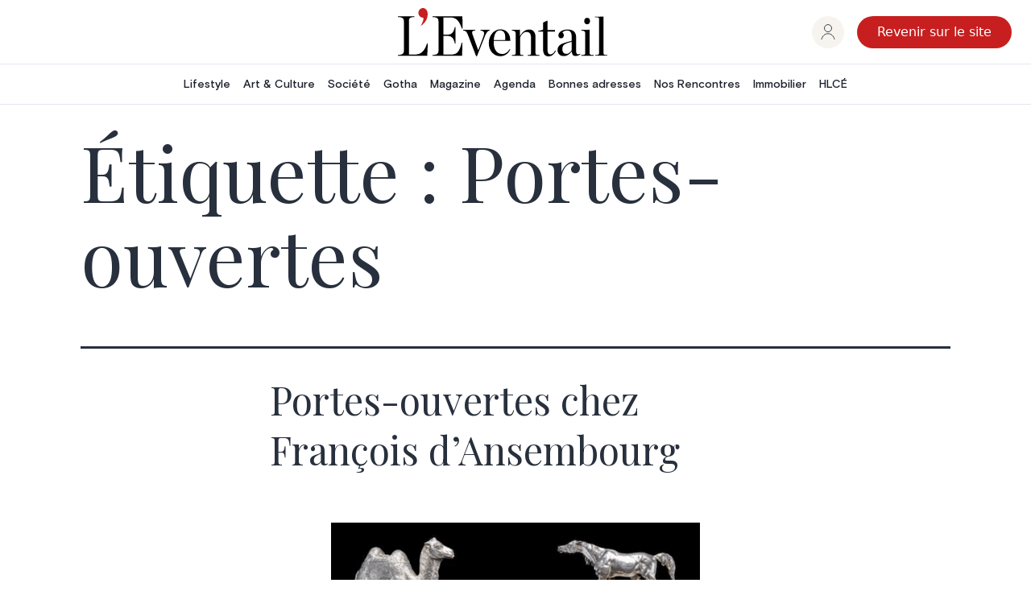

--- FILE ---
content_type: text/html; charset=UTF-8
request_url: https://next.eventail.be/tag/portes-ouvertes
body_size: 12106
content:
<!doctype html>
<html lang="fr-FR" >
<head>
	<meta charset="UTF-8" />
	<meta name="viewport" content="width=device-width, initial-scale=1" />
	<meta name='robots' content='index, follow, max-image-preview:large, max-snippet:-1, max-video-preview:-1' />
<link rel="alternate" hreflang="fr" href="https://next.eventail.be/tag/portes-ouvertes" />
<link rel="alternate" hreflang="x-default" href="https://next.eventail.be/tag/portes-ouvertes" />

	<!-- This site is optimized with the Yoast SEO Premium plugin v20.11 (Yoast SEO v20.11) - https://yoast.com/wordpress/plugins/seo/ -->
	<title>Portes-ouvertes &bull; L&#039;Éventail</title>
	<meta property="og:locale" content="fr_FR" />
	<meta property="og:type" content="article" />
	<meta property="og:title" content="Portes-ouvertes" />
	<meta property="og:site_name" content="L&#039;Éventail" />
	<meta name="twitter:card" content="summary_large_image" />
	<script type="application/ld+json" class="yoast-schema-graph">{"@context":"https://schema.org","@graph":[{"@type":"CollectionPage","@id":"https://abonnement.eventail.be/tag/portes-ouvertes","url":"https://abonnement.eventail.be/tag/portes-ouvertes","name":"Portes-ouvertes &bull; L&#039;Éventail","isPartOf":{"@id":"https://abonnement.eventail.be/#website"},"primaryImageOfPage":{"@id":"https://next.eventail.be/tag/portes-ouvertes#primaryimage"},"image":{"@id":"https://next.eventail.be/tag/portes-ouvertes#primaryimage"},"thumbnailUrl":"https://content.eventail.be/media/2023/11/portes-ouverts-francois-dansembourg-cover.png","breadcrumb":{"@id":"https://abonnement.eventail.be/tag/portes-ouvertes#breadcrumb"},"inLanguage":"fr-FR"},{"@type":"ImageObject","inLanguage":"fr-FR","@id":"https://next.eventail.be/tag/portes-ouvertes#primaryimage","url":"https://content.eventail.be/media/2023/11/portes-ouverts-francois-dansembourg-cover.png","contentUrl":"https://content.eventail.be/media/2023/11/portes-ouverts-francois-dansembourg-cover.png","width":458,"height":359},{"@type":"BreadcrumbList","@id":"https://abonnement.eventail.be/tag/portes-ouvertes#breadcrumb","itemListElement":[{"@type":"ListItem","position":1,"name":"Home","item":"https://abonnement.eventail.be/"},{"@type":"ListItem","position":2,"name":"Portes-ouvertes"}]},{"@type":"WebSite","@id":"https://abonnement.eventail.be/#website","url":"https://abonnement.eventail.be/","name":"L&#039;Éventail","description":"Le Magazine de l’art de vivre","publisher":{"@id":"https://next.eventail.be/#organization"},"potentialAction":[{"@type":"SearchAction","target":{"@type":"EntryPoint","urlTemplate":"https://abonnement.eventail.be/?s={search_term_string}"},"query-input":"required name=search_term_string"}],"inLanguage":"fr-FR"},{"@type":"Organization","@id":"https://next.eventail.be/#organization","name":"L'Eventail","url":"https://next.eventail.be/","logo":{"@type":"ImageObject","inLanguage":"fr-FR","@id":"https://next.eventail.be/#/schema/logo/image/","url":"https://abonnement.eventail.be/wp-content/uploads/2022/01/logo.svg","contentUrl":"https://abonnement.eventail.be/wp-content/uploads/2022/01/logo.svg","width":1,"height":1,"caption":"L'Eventail"},"image":{"@id":"https://next.eventail.be/#/schema/logo/image/"},"sameAs":["https://www.facebook.com/Eventail.Magazine","https://www.instagram.com/eventail.be","https://www.pinterest.com/leventail/"]}]}</script>
	<title>Portes-ouvertes &bull; L&#039;Éventail</title>
	<!-- / Yoast SEO Premium plugin. -->


<link rel='dns-prefetch' href='//cms.eventail.be' />
<link rel="alternate" type="application/rss+xml" title="L&#039;Éventail &raquo; Flux" href="https://next.eventail.be/feed" />
<link rel="alternate" type="application/rss+xml" title="L&#039;Éventail &raquo; Flux des commentaires" href="https://next.eventail.be/comments/feed" />
<link rel="alternate" type="application/rss+xml" title="L&#039;Éventail &raquo; Flux de l’étiquette Portes-ouvertes" href="https://next.eventail.be/tag/portes-ouvertes/feed" />
<script>
window._wpemojiSettings = {"baseUrl":"https:\/\/s.w.org\/images\/core\/emoji\/14.0.0\/72x72\/","ext":".png","svgUrl":"https:\/\/s.w.org\/images\/core\/emoji\/14.0.0\/svg\/","svgExt":".svg","source":{"concatemoji":"https:\/\/next.eventail.be\/wp-includes\/js\/wp-emoji-release.min.js?ver=6.2.2"}};
/*! This file is auto-generated */
!function(e,a,t){var n,r,o,i=a.createElement("canvas"),p=i.getContext&&i.getContext("2d");function s(e,t){p.clearRect(0,0,i.width,i.height),p.fillText(e,0,0);e=i.toDataURL();return p.clearRect(0,0,i.width,i.height),p.fillText(t,0,0),e===i.toDataURL()}function c(e){var t=a.createElement("script");t.src=e,t.defer=t.type="text/javascript",a.getElementsByTagName("head")[0].appendChild(t)}for(o=Array("flag","emoji"),t.supports={everything:!0,everythingExceptFlag:!0},r=0;r<o.length;r++)t.supports[o[r]]=function(e){if(p&&p.fillText)switch(p.textBaseline="top",p.font="600 32px Arial",e){case"flag":return s("\ud83c\udff3\ufe0f\u200d\u26a7\ufe0f","\ud83c\udff3\ufe0f\u200b\u26a7\ufe0f")?!1:!s("\ud83c\uddfa\ud83c\uddf3","\ud83c\uddfa\u200b\ud83c\uddf3")&&!s("\ud83c\udff4\udb40\udc67\udb40\udc62\udb40\udc65\udb40\udc6e\udb40\udc67\udb40\udc7f","\ud83c\udff4\u200b\udb40\udc67\u200b\udb40\udc62\u200b\udb40\udc65\u200b\udb40\udc6e\u200b\udb40\udc67\u200b\udb40\udc7f");case"emoji":return!s("\ud83e\udef1\ud83c\udffb\u200d\ud83e\udef2\ud83c\udfff","\ud83e\udef1\ud83c\udffb\u200b\ud83e\udef2\ud83c\udfff")}return!1}(o[r]),t.supports.everything=t.supports.everything&&t.supports[o[r]],"flag"!==o[r]&&(t.supports.everythingExceptFlag=t.supports.everythingExceptFlag&&t.supports[o[r]]);t.supports.everythingExceptFlag=t.supports.everythingExceptFlag&&!t.supports.flag,t.DOMReady=!1,t.readyCallback=function(){t.DOMReady=!0},t.supports.everything||(n=function(){t.readyCallback()},a.addEventListener?(a.addEventListener("DOMContentLoaded",n,!1),e.addEventListener("load",n,!1)):(e.attachEvent("onload",n),a.attachEvent("onreadystatechange",function(){"complete"===a.readyState&&t.readyCallback()})),(e=t.source||{}).concatemoji?c(e.concatemoji):e.wpemoji&&e.twemoji&&(c(e.twemoji),c(e.wpemoji)))}(window,document,window._wpemojiSettings);
</script>
<!-- next.eventail.be is managing ads with Advanced Ads 1.44.1 – https://wpadvancedads.com/ --><script id="event-ready">
			window.advanced_ads_ready=function(e,a){a=a||"complete";var d=function(e){return"interactive"===a?"loading"!==e:"complete"===e};d(document.readyState)?e():document.addEventListener("readystatechange",(function(a){d(a.target.readyState)&&e()}),{once:"interactive"===a})},window.advanced_ads_ready_queue=window.advanced_ads_ready_queue||[];		</script>
		<style>
img.wp-smiley,
img.emoji {
	display: inline !important;
	border: none !important;
	box-shadow: none !important;
	height: 1em !important;
	width: 1em !important;
	margin: 0 0.07em !important;
	vertical-align: -0.1em !important;
	background: none !important;
	padding: 0 !important;
}
</style>
	<link rel='stylesheet' id='wc-blocks-integration-css' href='https://next.eventail.be/wp-content/plugins/woocommerce-subscriptions/vendor/woocommerce/subscriptions-core/build/index.css?ver=5.7.2' media='all' />
<link rel='stylesheet' id='wc-stripe-blocks-checkout-style-css' href='https://next.eventail.be/wp-content/plugins/woocommerce-gateway-stripe/build/upe_blocks.css?ver=a88a15ab0bb435d143d1786c93437c30' media='all' />
<link rel='stylesheet' id='wp-block-library-css' href='https://next.eventail.be/wp-includes/css/dist/block-library/style.min.css?ver=6.2.2' media='all' />
<style id='wp-block-library-theme-inline-css'>
.wp-block-audio figcaption{color:#555;font-size:13px;text-align:center}.is-dark-theme .wp-block-audio figcaption{color:hsla(0,0%,100%,.65)}.wp-block-audio{margin:0 0 1em}.wp-block-code{border:1px solid #ccc;border-radius:4px;font-family:Menlo,Consolas,monaco,monospace;padding:.8em 1em}.wp-block-embed figcaption{color:#555;font-size:13px;text-align:center}.is-dark-theme .wp-block-embed figcaption{color:hsla(0,0%,100%,.65)}.wp-block-embed{margin:0 0 1em}.blocks-gallery-caption{color:#555;font-size:13px;text-align:center}.is-dark-theme .blocks-gallery-caption{color:hsla(0,0%,100%,.65)}.wp-block-image figcaption{color:#555;font-size:13px;text-align:center}.is-dark-theme .wp-block-image figcaption{color:hsla(0,0%,100%,.65)}.wp-block-image{margin:0 0 1em}.wp-block-pullquote{border-bottom:4px solid;border-top:4px solid;color:currentColor;margin-bottom:1.75em}.wp-block-pullquote cite,.wp-block-pullquote footer,.wp-block-pullquote__citation{color:currentColor;font-size:.8125em;font-style:normal;text-transform:uppercase}.wp-block-quote{border-left:.25em solid;margin:0 0 1.75em;padding-left:1em}.wp-block-quote cite,.wp-block-quote footer{color:currentColor;font-size:.8125em;font-style:normal;position:relative}.wp-block-quote.has-text-align-right{border-left:none;border-right:.25em solid;padding-left:0;padding-right:1em}.wp-block-quote.has-text-align-center{border:none;padding-left:0}.wp-block-quote.is-large,.wp-block-quote.is-style-large,.wp-block-quote.is-style-plain{border:none}.wp-block-search .wp-block-search__label{font-weight:700}.wp-block-search__button{border:1px solid #ccc;padding:.375em .625em}:where(.wp-block-group.has-background){padding:1.25em 2.375em}.wp-block-separator.has-css-opacity{opacity:.4}.wp-block-separator{border:none;border-bottom:2px solid;margin-left:auto;margin-right:auto}.wp-block-separator.has-alpha-channel-opacity{opacity:1}.wp-block-separator:not(.is-style-wide):not(.is-style-dots){width:100px}.wp-block-separator.has-background:not(.is-style-dots){border-bottom:none;height:1px}.wp-block-separator.has-background:not(.is-style-wide):not(.is-style-dots){height:2px}.wp-block-table{margin:0 0 1em}.wp-block-table td,.wp-block-table th{word-break:normal}.wp-block-table figcaption{color:#555;font-size:13px;text-align:center}.is-dark-theme .wp-block-table figcaption{color:hsla(0,0%,100%,.65)}.wp-block-video figcaption{color:#555;font-size:13px;text-align:center}.is-dark-theme .wp-block-video figcaption{color:hsla(0,0%,100%,.65)}.wp-block-video{margin:0 0 1em}.wp-block-template-part.has-background{margin-bottom:0;margin-top:0;padding:1.25em 2.375em}
</style>
<link rel='stylesheet' id='wc-blocks-vendors-style-css' href='https://next.eventail.be/wp-content/plugins/woocommerce/packages/woocommerce-blocks/build/wc-blocks-vendors-style.css?ver=10.2.4' media='all' />
<link rel='stylesheet' id='wc-blocks-style-css' href='https://next.eventail.be/wp-content/plugins/woocommerce/packages/woocommerce-blocks/build/wc-blocks-style.css?ver=10.2.4' media='all' />
<link rel='stylesheet' id='wc-memberships-blocks-css' href='https://next.eventail.be/wp-content/plugins/woocommerce-memberships/assets/css/blocks/wc-memberships-blocks.min.css?ver=1.25.0' media='all' />
<link rel='stylesheet' id='classic-theme-styles-css' href='https://next.eventail.be/wp-includes/css/classic-themes.min.css?ver=6.2.2' media='all' />
<style id='global-styles-inline-css'>
body{--wp--preset--color--black: #000000;--wp--preset--color--cyan-bluish-gray: #abb8c3;--wp--preset--color--white: #FFFFFF;--wp--preset--color--pale-pink: #f78da7;--wp--preset--color--vivid-red: #cf2e2e;--wp--preset--color--luminous-vivid-orange: #ff6900;--wp--preset--color--luminous-vivid-amber: #fcb900;--wp--preset--color--light-green-cyan: #7bdcb5;--wp--preset--color--vivid-green-cyan: #00d084;--wp--preset--color--pale-cyan-blue: #8ed1fc;--wp--preset--color--vivid-cyan-blue: #0693e3;--wp--preset--color--vivid-purple: #9b51e0;--wp--preset--color--dark-gray: #28303D;--wp--preset--color--gray: #39414D;--wp--preset--color--green: #D1E4DD;--wp--preset--color--blue: #D1DFE4;--wp--preset--color--purple: #D1D1E4;--wp--preset--color--red: #E4D1D1;--wp--preset--color--orange: #E4DAD1;--wp--preset--color--yellow: #EEEADD;--wp--preset--gradient--vivid-cyan-blue-to-vivid-purple: linear-gradient(135deg,rgba(6,147,227,1) 0%,rgb(155,81,224) 100%);--wp--preset--gradient--light-green-cyan-to-vivid-green-cyan: linear-gradient(135deg,rgb(122,220,180) 0%,rgb(0,208,130) 100%);--wp--preset--gradient--luminous-vivid-amber-to-luminous-vivid-orange: linear-gradient(135deg,rgba(252,185,0,1) 0%,rgba(255,105,0,1) 100%);--wp--preset--gradient--luminous-vivid-orange-to-vivid-red: linear-gradient(135deg,rgba(255,105,0,1) 0%,rgb(207,46,46) 100%);--wp--preset--gradient--very-light-gray-to-cyan-bluish-gray: linear-gradient(135deg,rgb(238,238,238) 0%,rgb(169,184,195) 100%);--wp--preset--gradient--cool-to-warm-spectrum: linear-gradient(135deg,rgb(74,234,220) 0%,rgb(151,120,209) 20%,rgb(207,42,186) 40%,rgb(238,44,130) 60%,rgb(251,105,98) 80%,rgb(254,248,76) 100%);--wp--preset--gradient--blush-light-purple: linear-gradient(135deg,rgb(255,206,236) 0%,rgb(152,150,240) 100%);--wp--preset--gradient--blush-bordeaux: linear-gradient(135deg,rgb(254,205,165) 0%,rgb(254,45,45) 50%,rgb(107,0,62) 100%);--wp--preset--gradient--luminous-dusk: linear-gradient(135deg,rgb(255,203,112) 0%,rgb(199,81,192) 50%,rgb(65,88,208) 100%);--wp--preset--gradient--pale-ocean: linear-gradient(135deg,rgb(255,245,203) 0%,rgb(182,227,212) 50%,rgb(51,167,181) 100%);--wp--preset--gradient--electric-grass: linear-gradient(135deg,rgb(202,248,128) 0%,rgb(113,206,126) 100%);--wp--preset--gradient--midnight: linear-gradient(135deg,rgb(2,3,129) 0%,rgb(40,116,252) 100%);--wp--preset--gradient--purple-to-yellow: linear-gradient(160deg, #D1D1E4 0%, #EEEADD 100%);--wp--preset--gradient--yellow-to-purple: linear-gradient(160deg, #EEEADD 0%, #D1D1E4 100%);--wp--preset--gradient--green-to-yellow: linear-gradient(160deg, #D1E4DD 0%, #EEEADD 100%);--wp--preset--gradient--yellow-to-green: linear-gradient(160deg, #EEEADD 0%, #D1E4DD 100%);--wp--preset--gradient--red-to-yellow: linear-gradient(160deg, #E4D1D1 0%, #EEEADD 100%);--wp--preset--gradient--yellow-to-red: linear-gradient(160deg, #EEEADD 0%, #E4D1D1 100%);--wp--preset--gradient--purple-to-red: linear-gradient(160deg, #D1D1E4 0%, #E4D1D1 100%);--wp--preset--gradient--red-to-purple: linear-gradient(160deg, #E4D1D1 0%, #D1D1E4 100%);--wp--preset--duotone--dark-grayscale: url('#wp-duotone-dark-grayscale');--wp--preset--duotone--grayscale: url('#wp-duotone-grayscale');--wp--preset--duotone--purple-yellow: url('#wp-duotone-purple-yellow');--wp--preset--duotone--blue-red: url('#wp-duotone-blue-red');--wp--preset--duotone--midnight: url('#wp-duotone-midnight');--wp--preset--duotone--magenta-yellow: url('#wp-duotone-magenta-yellow');--wp--preset--duotone--purple-green: url('#wp-duotone-purple-green');--wp--preset--duotone--blue-orange: url('#wp-duotone-blue-orange');--wp--preset--font-size--small: 18px;--wp--preset--font-size--medium: 20px;--wp--preset--font-size--large: 24px;--wp--preset--font-size--x-large: 42px;--wp--preset--font-size--extra-small: 16px;--wp--preset--font-size--normal: 20px;--wp--preset--font-size--extra-large: 40px;--wp--preset--font-size--huge: 96px;--wp--preset--font-size--gigantic: 144px;--wp--preset--spacing--20: 0.44rem;--wp--preset--spacing--30: 0.67rem;--wp--preset--spacing--40: 1rem;--wp--preset--spacing--50: 1.5rem;--wp--preset--spacing--60: 2.25rem;--wp--preset--spacing--70: 3.38rem;--wp--preset--spacing--80: 5.06rem;--wp--preset--shadow--natural: 6px 6px 9px rgba(0, 0, 0, 0.2);--wp--preset--shadow--deep: 12px 12px 50px rgba(0, 0, 0, 0.4);--wp--preset--shadow--sharp: 6px 6px 0px rgba(0, 0, 0, 0.2);--wp--preset--shadow--outlined: 6px 6px 0px -3px rgba(255, 255, 255, 1), 6px 6px rgba(0, 0, 0, 1);--wp--preset--shadow--crisp: 6px 6px 0px rgba(0, 0, 0, 1);}:where(.is-layout-flex){gap: 0.5em;}body .is-layout-flow > .alignleft{float: left;margin-inline-start: 0;margin-inline-end: 2em;}body .is-layout-flow > .alignright{float: right;margin-inline-start: 2em;margin-inline-end: 0;}body .is-layout-flow > .aligncenter{margin-left: auto !important;margin-right: auto !important;}body .is-layout-constrained > .alignleft{float: left;margin-inline-start: 0;margin-inline-end: 2em;}body .is-layout-constrained > .alignright{float: right;margin-inline-start: 2em;margin-inline-end: 0;}body .is-layout-constrained > .aligncenter{margin-left: auto !important;margin-right: auto !important;}body .is-layout-constrained > :where(:not(.alignleft):not(.alignright):not(.alignfull)){max-width: var(--wp--style--global--content-size);margin-left: auto !important;margin-right: auto !important;}body .is-layout-constrained > .alignwide{max-width: var(--wp--style--global--wide-size);}body .is-layout-flex{display: flex;}body .is-layout-flex{flex-wrap: wrap;align-items: center;}body .is-layout-flex > *{margin: 0;}:where(.wp-block-columns.is-layout-flex){gap: 2em;}.has-black-color{color: var(--wp--preset--color--black) !important;}.has-cyan-bluish-gray-color{color: var(--wp--preset--color--cyan-bluish-gray) !important;}.has-white-color{color: var(--wp--preset--color--white) !important;}.has-pale-pink-color{color: var(--wp--preset--color--pale-pink) !important;}.has-vivid-red-color{color: var(--wp--preset--color--vivid-red) !important;}.has-luminous-vivid-orange-color{color: var(--wp--preset--color--luminous-vivid-orange) !important;}.has-luminous-vivid-amber-color{color: var(--wp--preset--color--luminous-vivid-amber) !important;}.has-light-green-cyan-color{color: var(--wp--preset--color--light-green-cyan) !important;}.has-vivid-green-cyan-color{color: var(--wp--preset--color--vivid-green-cyan) !important;}.has-pale-cyan-blue-color{color: var(--wp--preset--color--pale-cyan-blue) !important;}.has-vivid-cyan-blue-color{color: var(--wp--preset--color--vivid-cyan-blue) !important;}.has-vivid-purple-color{color: var(--wp--preset--color--vivid-purple) !important;}.has-black-background-color{background-color: var(--wp--preset--color--black) !important;}.has-cyan-bluish-gray-background-color{background-color: var(--wp--preset--color--cyan-bluish-gray) !important;}.has-white-background-color{background-color: var(--wp--preset--color--white) !important;}.has-pale-pink-background-color{background-color: var(--wp--preset--color--pale-pink) !important;}.has-vivid-red-background-color{background-color: var(--wp--preset--color--vivid-red) !important;}.has-luminous-vivid-orange-background-color{background-color: var(--wp--preset--color--luminous-vivid-orange) !important;}.has-luminous-vivid-amber-background-color{background-color: var(--wp--preset--color--luminous-vivid-amber) !important;}.has-light-green-cyan-background-color{background-color: var(--wp--preset--color--light-green-cyan) !important;}.has-vivid-green-cyan-background-color{background-color: var(--wp--preset--color--vivid-green-cyan) !important;}.has-pale-cyan-blue-background-color{background-color: var(--wp--preset--color--pale-cyan-blue) !important;}.has-vivid-cyan-blue-background-color{background-color: var(--wp--preset--color--vivid-cyan-blue) !important;}.has-vivid-purple-background-color{background-color: var(--wp--preset--color--vivid-purple) !important;}.has-black-border-color{border-color: var(--wp--preset--color--black) !important;}.has-cyan-bluish-gray-border-color{border-color: var(--wp--preset--color--cyan-bluish-gray) !important;}.has-white-border-color{border-color: var(--wp--preset--color--white) !important;}.has-pale-pink-border-color{border-color: var(--wp--preset--color--pale-pink) !important;}.has-vivid-red-border-color{border-color: var(--wp--preset--color--vivid-red) !important;}.has-luminous-vivid-orange-border-color{border-color: var(--wp--preset--color--luminous-vivid-orange) !important;}.has-luminous-vivid-amber-border-color{border-color: var(--wp--preset--color--luminous-vivid-amber) !important;}.has-light-green-cyan-border-color{border-color: var(--wp--preset--color--light-green-cyan) !important;}.has-vivid-green-cyan-border-color{border-color: var(--wp--preset--color--vivid-green-cyan) !important;}.has-pale-cyan-blue-border-color{border-color: var(--wp--preset--color--pale-cyan-blue) !important;}.has-vivid-cyan-blue-border-color{border-color: var(--wp--preset--color--vivid-cyan-blue) !important;}.has-vivid-purple-border-color{border-color: var(--wp--preset--color--vivid-purple) !important;}.has-vivid-cyan-blue-to-vivid-purple-gradient-background{background: var(--wp--preset--gradient--vivid-cyan-blue-to-vivid-purple) !important;}.has-light-green-cyan-to-vivid-green-cyan-gradient-background{background: var(--wp--preset--gradient--light-green-cyan-to-vivid-green-cyan) !important;}.has-luminous-vivid-amber-to-luminous-vivid-orange-gradient-background{background: var(--wp--preset--gradient--luminous-vivid-amber-to-luminous-vivid-orange) !important;}.has-luminous-vivid-orange-to-vivid-red-gradient-background{background: var(--wp--preset--gradient--luminous-vivid-orange-to-vivid-red) !important;}.has-very-light-gray-to-cyan-bluish-gray-gradient-background{background: var(--wp--preset--gradient--very-light-gray-to-cyan-bluish-gray) !important;}.has-cool-to-warm-spectrum-gradient-background{background: var(--wp--preset--gradient--cool-to-warm-spectrum) !important;}.has-blush-light-purple-gradient-background{background: var(--wp--preset--gradient--blush-light-purple) !important;}.has-blush-bordeaux-gradient-background{background: var(--wp--preset--gradient--blush-bordeaux) !important;}.has-luminous-dusk-gradient-background{background: var(--wp--preset--gradient--luminous-dusk) !important;}.has-pale-ocean-gradient-background{background: var(--wp--preset--gradient--pale-ocean) !important;}.has-electric-grass-gradient-background{background: var(--wp--preset--gradient--electric-grass) !important;}.has-midnight-gradient-background{background: var(--wp--preset--gradient--midnight) !important;}.has-small-font-size{font-size: var(--wp--preset--font-size--small) !important;}.has-medium-font-size{font-size: var(--wp--preset--font-size--medium) !important;}.has-large-font-size{font-size: var(--wp--preset--font-size--large) !important;}.has-x-large-font-size{font-size: var(--wp--preset--font-size--x-large) !important;}
.wp-block-navigation a:where(:not(.wp-element-button)){color: inherit;}
:where(.wp-block-columns.is-layout-flex){gap: 2em;}
.wp-block-pullquote{font-size: 1.5em;line-height: 1.6;}
</style>
<link rel='stylesheet' id='woocommerce-layout-css' href='https://next.eventail.be/wp-content/plugins/woocommerce/assets/css/woocommerce-layout.css?ver=7.8.2' media='all' />
<style id='woocommerce-layout-inline-css'>

	.infinite-scroll .woocommerce-pagination {
		display: none;
	}
</style>
<link rel='stylesheet' id='woocommerce-smallscreen-css' href='https://next.eventail.be/wp-content/plugins/woocommerce/assets/css/woocommerce-smallscreen.css?ver=7.8.2' media='only screen and (max-width: 768px)' />
<link rel='stylesheet' id='woocommerce-general-css' href='//next.eventail.be/wp-content/plugins/woocommerce/assets/css/twenty-twenty-one.css?ver=7.8.2' media='all' />
<style id='woocommerce-inline-inline-css'>
.woocommerce form .form-row .required { visibility: visible; }
</style>
<link rel='stylesheet' id='wpml-legacy-horizontal-list-0-css' href='https://cms.eventail.be/wp-content/plugins/sitepress-multilingual-cms/templates/language-switchers/legacy-list-horizontal/style.min.css?ver=1' media='all' />
<style id='wpml-legacy-horizontal-list-0-inline-css'>
.wpml-ls-statics-footer a, .wpml-ls-statics-footer .wpml-ls-sub-menu a, .wpml-ls-statics-footer .wpml-ls-sub-menu a:link, .wpml-ls-statics-footer li:not(.wpml-ls-current-language) .wpml-ls-link, .wpml-ls-statics-footer li:not(.wpml-ls-current-language) .wpml-ls-link:link {color:#444444;background-color:#ffffff;}.wpml-ls-statics-footer .wpml-ls-sub-menu a:hover,.wpml-ls-statics-footer .wpml-ls-sub-menu a:focus, .wpml-ls-statics-footer .wpml-ls-sub-menu a:link:hover, .wpml-ls-statics-footer .wpml-ls-sub-menu a:link:focus {color:#000000;background-color:#eeeeee;}.wpml-ls-statics-footer .wpml-ls-current-language > a {color:#444444;background-color:#ffffff;}.wpml-ls-statics-footer .wpml-ls-current-language:hover>a, .wpml-ls-statics-footer .wpml-ls-current-language>a:focus {color:#000000;background-color:#eeeeee;}
</style>
<link rel='stylesheet' id='wordpress-popular-posts-css-css' href='https://next.eventail.be/wp-content/plugins/wordpress-popular-posts/assets/css/wpp.css?ver=6.1.3' media='all' />
<link rel='stylesheet' id='wc-memberships-frontend-css' href='https://next.eventail.be/wp-content/plugins/woocommerce-memberships/assets/css/frontend/wc-memberships-frontend.min.css?ver=1.25.0' media='all' />
<link rel='stylesheet' id='twenty-twenty-one-style-css' href='https://next.eventail.be/wp-content/themes/twentytwentyone/style.css?ver=1.0.6' media='all' />
<link rel='stylesheet' id='twenty-twenty-one-print-style-css' href='https://next.eventail.be/wp-content/themes/twentytwentyone/assets/css/print.css?ver=1.0.6' media='print' />
<link rel='stylesheet' id='overrides-css' href='https://next.eventail.be/wp-content/themes/twentytwentyone/caracal/css/overrides.css?ver=6.2.2' media='all' />
<script src='https://next.eventail.be/wp-includes/js/jquery/jquery.min.js?ver=3.6.4' id='jquery-core-js'></script>
<script src='https://next.eventail.be/wp-includes/js/jquery/jquery-migrate.min.js?ver=3.4.0' id='jquery-migrate-js'></script>
<script src='https://next.eventail.be/wp-content/plugins/event-tickets/common/src/resources/js/underscore-before.js'></script>
<script src='https://next.eventail.be/wp-includes/js/underscore.min.js?ver=1.13.4' id='underscore-js'></script>
<script src='https://next.eventail.be/wp-content/plugins/event-tickets/common/src/resources/js/underscore-after.js'></script>
<script src='https://next.eventail.be/wp-includes/js/wp-util.js?ver=6.2.2' id='wp-util-not-in-footer-js'></script>
<script id='wpml-cookie-js-extra'>
var wpml_cookies = {"wp-wpml_current_language":{"value":"fr","expires":1,"path":"\/"}};
var wpml_cookies = {"wp-wpml_current_language":{"value":"fr","expires":1,"path":"\/"}};
</script>
<script src='https://next.eventail.be/wp-content/plugins/sitepress-multilingual-cms/res/js/cookies/language-cookie.js?ver=476000' id='wpml-cookie-js'></script>
<script id='wpp-json' type="application/json">
{"sampling_active":0,"sampling_rate":100,"ajax_url":"https:\/\/next.eventail.be\/wp-json\/wordpress-popular-posts\/v1\/popular-posts","api_url":"https:\/\/next.eventail.be\/wp-json\/wordpress-popular-posts","ID":0,"token":"c1cdb6faa1","lang":0,"debug":0}
</script>
<script src='https://next.eventail.be/wp-content/plugins/wordpress-popular-posts/assets/js/wpp.min.js?ver=6.1.3' id='wpp-js-js'></script>
<script id='advanced-ads-advanced-js-js-extra'>
var advads_options = {"blog_id":"1","privacy":{"enabled":false,"state":"not_needed"}};
</script>
<script src='https://next.eventail.be/wp-content/plugins/advanced-ads/public/assets/js/advanced.min.js?ver=1.44.1' id='advanced-ads-advanced-js-js'></script>
<link rel="https://api.w.org/" href="https://next.eventail.be/wp-json/" /><link rel="alternate" type="application/json" href="https://next.eventail.be/wp-json/wp/v2/tags/3657" /><link rel="EditURI" type="application/rsd+xml" title="RSD" href="https://next.eventail.be/xmlrpc.php?rsd" />
<link rel="wlwmanifest" type="application/wlwmanifest+xml" href="https://next.eventail.be/wp-includes/wlwmanifest.xml" />
<meta name="generator" content="WordPress 6.2.2" />
<meta name="generator" content="WooCommerce 7.8.2" />
<meta name="generator" content="WPML ver:4.7.6 stt:37,4;" />
<meta name="et-api-version" content="v1"><meta name="et-api-origin" content="https://next.eventail.be"><link rel="https://theeventscalendar.com/" href="https://next.eventail.be/wp-json/tribe/tickets/v1/" />            <style id="wpp-loading-animation-styles">@-webkit-keyframes bgslide{from{background-position-x:0}to{background-position-x:-200%}}@keyframes bgslide{from{background-position-x:0}to{background-position-x:-200%}}.wpp-widget-placeholder,.wpp-widget-block-placeholder{margin:0 auto;width:60px;height:3px;background:#dd3737;background:linear-gradient(90deg,#dd3737 0%,#571313 10%,#dd3737 100%);background-size:200% auto;border-radius:3px;-webkit-animation:bgslide 1s infinite linear;animation:bgslide 1s infinite linear}</style>
            <script type="text/javascript">
		var advadsCfpQueue = [];
		var advadsCfpAd = function( adID ){
			if ( 'undefined' == typeof advadsProCfp ) { advadsCfpQueue.push( adID ) } else { advadsProCfp.addElement( adID ) }
		};
		</script>
			<noscript><style>.woocommerce-product-gallery{ opacity: 1 !important; }</style></noscript>
	
	<link rel="preconnect" href="https://fonts.googleapis.com" />
	<link rel="preconnect" href="https://fonts.gstatic.com" crossOrigin="true" />
	<link href="https://fonts.googleapis.com/css2?family=Playfair+Display:ital,wght@0,400;0,500;0,600;1,400;1,500;1,600&display=swap" rel="stylesheet" />

	<link rel="apple-touch-icon" sizes="180x180" href="/wp-content/themes/twentytwentyone/caracal/apple-touch-icon.png" />
	<link rel="icon" type="image/png" sizes="32x32" href="/wp-content/themes/twentytwentyone/caracal/favicon-32x32.png" />
	<link rel="icon" type="image/png" sizes="16x16" href="/wp-content/themes/twentytwentyone/caracal/favicon-16x16.png" />
	<link rel="mask-icon" href="/wp-content/themes/twentytwentyone/caracal/safari-pinned-tab.svg" color="#5bbad5" />

	<script src="https://cdn.tailwindcss.com"></script>
	<script>
		tailwind.config = {
			theme: {
				extend: {
					fontFamily: {
						heading: ['Playfair Display', 'serif'],
						body: ['Basis-Grotesque-Pro', 'sans-serif'],
					},

					colors: {
						'eventail_red': '#C71F1F',
						'eventail_beige': '#F7F4EF',
						greyPrimary: '#B3B3B3',
						greySecondary: '#E6E6E6',
						greyThird: '#727272'
					}
				}
			}
		}
	</script>

	<style>
		.grecaptcha-badge { 
			visibility: hidden;
		}
	</style>
</head>

<body class="archive tag tag-portes-ouvertes tag-3657 wp-embed-responsive theme-twentytwentyone woocommerce-no-js tribe-no-js tribe-theme-twentytwentyone is-light-theme no-js hfeed has-main-navigation aa-prefix-event-">
<svg xmlns="http://www.w3.org/2000/svg" viewBox="0 0 0 0" width="0" height="0" focusable="false" role="none" style="visibility: hidden; position: absolute; left: -9999px; overflow: hidden;" ><defs><filter id="wp-duotone-dark-grayscale"><feColorMatrix color-interpolation-filters="sRGB" type="matrix" values=" .299 .587 .114 0 0 .299 .587 .114 0 0 .299 .587 .114 0 0 .299 .587 .114 0 0 " /><feComponentTransfer color-interpolation-filters="sRGB" ><feFuncR type="table" tableValues="0 0.49803921568627" /><feFuncG type="table" tableValues="0 0.49803921568627" /><feFuncB type="table" tableValues="0 0.49803921568627" /><feFuncA type="table" tableValues="1 1" /></feComponentTransfer><feComposite in2="SourceGraphic" operator="in" /></filter></defs></svg><svg xmlns="http://www.w3.org/2000/svg" viewBox="0 0 0 0" width="0" height="0" focusable="false" role="none" style="visibility: hidden; position: absolute; left: -9999px; overflow: hidden;" ><defs><filter id="wp-duotone-grayscale"><feColorMatrix color-interpolation-filters="sRGB" type="matrix" values=" .299 .587 .114 0 0 .299 .587 .114 0 0 .299 .587 .114 0 0 .299 .587 .114 0 0 " /><feComponentTransfer color-interpolation-filters="sRGB" ><feFuncR type="table" tableValues="0 1" /><feFuncG type="table" tableValues="0 1" /><feFuncB type="table" tableValues="0 1" /><feFuncA type="table" tableValues="1 1" /></feComponentTransfer><feComposite in2="SourceGraphic" operator="in" /></filter></defs></svg><svg xmlns="http://www.w3.org/2000/svg" viewBox="0 0 0 0" width="0" height="0" focusable="false" role="none" style="visibility: hidden; position: absolute; left: -9999px; overflow: hidden;" ><defs><filter id="wp-duotone-purple-yellow"><feColorMatrix color-interpolation-filters="sRGB" type="matrix" values=" .299 .587 .114 0 0 .299 .587 .114 0 0 .299 .587 .114 0 0 .299 .587 .114 0 0 " /><feComponentTransfer color-interpolation-filters="sRGB" ><feFuncR type="table" tableValues="0.54901960784314 0.98823529411765" /><feFuncG type="table" tableValues="0 1" /><feFuncB type="table" tableValues="0.71764705882353 0.25490196078431" /><feFuncA type="table" tableValues="1 1" /></feComponentTransfer><feComposite in2="SourceGraphic" operator="in" /></filter></defs></svg><svg xmlns="http://www.w3.org/2000/svg" viewBox="0 0 0 0" width="0" height="0" focusable="false" role="none" style="visibility: hidden; position: absolute; left: -9999px; overflow: hidden;" ><defs><filter id="wp-duotone-blue-red"><feColorMatrix color-interpolation-filters="sRGB" type="matrix" values=" .299 .587 .114 0 0 .299 .587 .114 0 0 .299 .587 .114 0 0 .299 .587 .114 0 0 " /><feComponentTransfer color-interpolation-filters="sRGB" ><feFuncR type="table" tableValues="0 1" /><feFuncG type="table" tableValues="0 0.27843137254902" /><feFuncB type="table" tableValues="0.5921568627451 0.27843137254902" /><feFuncA type="table" tableValues="1 1" /></feComponentTransfer><feComposite in2="SourceGraphic" operator="in" /></filter></defs></svg><svg xmlns="http://www.w3.org/2000/svg" viewBox="0 0 0 0" width="0" height="0" focusable="false" role="none" style="visibility: hidden; position: absolute; left: -9999px; overflow: hidden;" ><defs><filter id="wp-duotone-midnight"><feColorMatrix color-interpolation-filters="sRGB" type="matrix" values=" .299 .587 .114 0 0 .299 .587 .114 0 0 .299 .587 .114 0 0 .299 .587 .114 0 0 " /><feComponentTransfer color-interpolation-filters="sRGB" ><feFuncR type="table" tableValues="0 0" /><feFuncG type="table" tableValues="0 0.64705882352941" /><feFuncB type="table" tableValues="0 1" /><feFuncA type="table" tableValues="1 1" /></feComponentTransfer><feComposite in2="SourceGraphic" operator="in" /></filter></defs></svg><svg xmlns="http://www.w3.org/2000/svg" viewBox="0 0 0 0" width="0" height="0" focusable="false" role="none" style="visibility: hidden; position: absolute; left: -9999px; overflow: hidden;" ><defs><filter id="wp-duotone-magenta-yellow"><feColorMatrix color-interpolation-filters="sRGB" type="matrix" values=" .299 .587 .114 0 0 .299 .587 .114 0 0 .299 .587 .114 0 0 .299 .587 .114 0 0 " /><feComponentTransfer color-interpolation-filters="sRGB" ><feFuncR type="table" tableValues="0.78039215686275 1" /><feFuncG type="table" tableValues="0 0.94901960784314" /><feFuncB type="table" tableValues="0.35294117647059 0.47058823529412" /><feFuncA type="table" tableValues="1 1" /></feComponentTransfer><feComposite in2="SourceGraphic" operator="in" /></filter></defs></svg><svg xmlns="http://www.w3.org/2000/svg" viewBox="0 0 0 0" width="0" height="0" focusable="false" role="none" style="visibility: hidden; position: absolute; left: -9999px; overflow: hidden;" ><defs><filter id="wp-duotone-purple-green"><feColorMatrix color-interpolation-filters="sRGB" type="matrix" values=" .299 .587 .114 0 0 .299 .587 .114 0 0 .299 .587 .114 0 0 .299 .587 .114 0 0 " /><feComponentTransfer color-interpolation-filters="sRGB" ><feFuncR type="table" tableValues="0.65098039215686 0.40392156862745" /><feFuncG type="table" tableValues="0 1" /><feFuncB type="table" tableValues="0.44705882352941 0.4" /><feFuncA type="table" tableValues="1 1" /></feComponentTransfer><feComposite in2="SourceGraphic" operator="in" /></filter></defs></svg><svg xmlns="http://www.w3.org/2000/svg" viewBox="0 0 0 0" width="0" height="0" focusable="false" role="none" style="visibility: hidden; position: absolute; left: -9999px; overflow: hidden;" ><defs><filter id="wp-duotone-blue-orange"><feColorMatrix color-interpolation-filters="sRGB" type="matrix" values=" .299 .587 .114 0 0 .299 .587 .114 0 0 .299 .587 .114 0 0 .299 .587 .114 0 0 " /><feComponentTransfer color-interpolation-filters="sRGB" ><feFuncR type="table" tableValues="0.098039215686275 1" /><feFuncG type="table" tableValues="0 0.66274509803922" /><feFuncB type="table" tableValues="0.84705882352941 0.41960784313725" /><feFuncA type="table" tableValues="1 1" /></feComponentTransfer><feComposite in2="SourceGraphic" operator="in" /></filter></defs></svg><div id="page" class="site">

	<a class="skip-link screen-reader-text" href="#content">Aller au contenu</a>

	
	<div class="grid grid-cols-1 md:grid-cols-2 xl:grid-cols-3 items-center justify-center gap-x-6 px-6 xl:px-6 py-2 border-b border-b-[#E2E8F0] md:h-[80px] xl:-ml-[32px]">
		<div class="col-start-1 md:col-end-2 xl:col-start-2 justify-self-center md:justify-self-start xl:justify-self-center">
			<p class="flex justify-start xl:justify-center">
				<a href="https://www.eventail.be/fr"><img src="https://next.eventail.be/wp-content/themes/twentytwentyone/caracal/images/logo.svg" class="w-[260px] max-h-[60px] h-[60px] max-w-full focus:outline-none" /></a>
			</p>
		</div>

		<div class="flex items-center col-start-1 md:col-start-3 justify-self-center md:justify-self-end mt-8 mb-5 md:my-0">
			<a role="group" href="https://abonnement.eventail.be/compte" class="flex justify-center items-center w-[40px] h-[40px] rounded-full bg-[#F7F4EF] mr-4"><svg viewBox="0 0 20 22" focusable="false" class="w-[18px] h-[20px] inline-block leading-[1em]"><g transform="translate(1)" stroke="currentColor" fill="none" fill-rule="evenodd"><circle cx="9.002" cy="5.5" r="5"></circle><path d="M18 20.98C16.935 16.383 13.31 13 9.002 13 4.688 13 1.06 16.394 0 21"></path></g></svg></a>

			<a href="https://www.eventail.be/fr" class="inline-block round_red !text-base !font-medium !p-[7px_24px] !h-[fit-content]">Revenir sur le site</a>
		</div>
	</div>

	<div class="hidden xl:flex items-center justify-center gap-y-3 gap-x-6 px-2 xl:px-6 border-b border-b-[#E2E8F0] text-[rgb(26,32,44)] max-h-[50px]">
		<ul class="flex gap-x-10 font-medium header-nav h-[50px]">
			<li class="group py-3 relative inline-flex items-center">
				<a class="inline-block px-2 text-sm font-medium leading-5" href="https://www.eventail.be/fr/lifestyle">Lifestyle</a>
				<span role="decorative" class="transition-opacity absolute bottom-0 left-0 w-full h-1 bg-[#FFC655] opacity-0 group-hover:opacity-100 duration-200"></span>
			</li>

			<li class="group py-3 relative inline-flex items-center">
				<a class="inline-block px-2 text-sm font-medium leading-5" href="https://www.eventail.be/fr/art-et-culture">Art & Culture</a>
				<span role="decorative" class="transition-opacity absolute bottom-0 left-0 w-full h-1 bg-[#3FB057] opacity-0 group-hover:opacity-100 duration-200"></span>
			</li>

			<li class="group py-3 relative inline-flex items-center">
				<a class="inline-block px-2 text-sm font-medium leading-5" href="https://www.eventail.be/fr/societe">Société</a>
				<span role="decorative" class="transition-opacity absolute bottom-0 left-0 w-full h-1 bg-[#3C6BD3] opacity-0 group-hover:opacity-100 duration-200"></span>
			</li>

			<li class="group py-3 relative inline-flex items-center">
				<a class="inline-block px-2 text-sm font-medium leading-5" href="https://www.eventail.be/fr/gotha">Gotha</a>
				<span role="decorative" class="transition-opacity absolute bottom-0 left-0 w-full h-1 bg-[#7F60E6] opacity-0 group-hover:opacity-100 duration-200"></span>
			</li>

			<li class="group py-3 relative inline-flex items-center">
				<a class="inline-block px-2 text-sm font-medium leading-5" href="https://www.eventail.be/fr/magazine">Magazine</a>
				<span role="decorative" class="transition-opacity absolute bottom-0 left-0 w-full h-1 bg-[#FFC655] opacity-0 group-hover:opacity-100 duration-200"></span>
			</li>

			<li class="group py-3 relative inline-flex items-center">
				<a class="inline-block px-2 text-sm font-medium leading-5" href="https://www.eventail.be/fr/agenda">Agenda</a>
				<span role="decorative" class="transition-opacity absolute bottom-0 left-0 w-full h-1 bg-[#DE6A83] opacity-0 group-hover:opacity-100 duration-200"></span>
			</li>

			<li class="group py-3 relative inline-flex items-center">
				<a class="inline-block px-2 text-sm font-medium leading-5" href="https://www.eventail.be/fr/bonnes-adresses">Bonnes adresses</a>
				<span role="decorative" class="transition-opacity absolute bottom-0 left-0 w-full h-1 bg-[#C71F1F] opacity-0 group-hover:opacity-100 duration-200"></span>
			</li>

			<li class="group py-3 relative inline-flex items-center">
				<a class="inline-block px-2 text-sm font-medium leading-5" href="https://www.eventail.be/fr/nos-rencontres">Nos Rencontres</a>
				<span role="decorative" class="transition-opacity absolute bottom-0 left-0 w-full h-1 bg-[#C71F1F] opacity-0 group-hover:opacity-100 duration-200"></span>
			</li>

			<li class="group py-3 relative inline-flex items-center">
				<a class="inline-block px-2 text-sm font-medium leading-5" href="https://www.eventail.be/fr/immobilier">Immobilier</a>
				<span role="decorative" class="transition-opacity absolute bottom-0 left-0 w-full h-1 bg-[#AE7B27] opacity-0 group-hover:opacity-100 duration-200"></span>
			</li>

			<li class="group py-3 relative inline-flex items-center">
				<a class="inline-block px-2 text-sm font-medium leading-5" href="https://highlevelcom.be/fr" target="_blank" rel="noopener noreferrer">HLCÉ</a>
				<span role="decorative" class="transition-opacity absolute bottom-0 left-0 w-full h-1 bg-[#AE7B27] opacity-0 group-hover:opacity-100 duration-200"></span>
			</li>
		</ul>
</div>

	<div id="content" class="site-content">
		<div id="primary" class="content-area">
			<main id="main" class="site-main">


	<header class="page-header alignwide">
		<h1 class="page-title">Étiquette : <span>Portes-ouvertes</span></h1>			</header><!-- .page-header -->

					
<article id="post-69401" class="post-69401 post type-post status-publish format-standard has-post-thumbnail hentry category-agenda tag-art tag-expo tag-portes-ouvertes category_agenda-arts-et-culture category_localisationsAgenda-belgique category_localisationsAgenda-ixelles entry">

	
<header class="entry-header">
	<h2 class="entry-title default-max-width"><a href="https://next.eventail.be/portes-ouvertes-chez-francois-dansembourg">Portes-ouvertes chez François d&#8217;Ansembourg</a></h2>
		
			<figure class="post-thumbnail">
				<a class="post-thumbnail-inner alignwide" href="https://next.eventail.be/portes-ouvertes-chez-francois-dansembourg" aria-hidden="true" tabindex="-1">
					<img width="458" height="359" src="https://content.eventail.be/media/2023/11/portes-ouverts-francois-dansembourg-cover.png" class="attachment-post-thumbnail size-post-thumbnail wp-post-image" alt="" decoding="async" srcset="https://content.eventail.be/media/2023/11/portes-ouverts-francois-dansembourg-cover.png 458w, https://content.eventail.be/media/2023/11/portes-ouverts-francois-dansembourg-cover-300x235.png 300w" sizes="(max-width: 458px) 100vw, 458px" style="width:100%;height:78.38%;max-width:458px;" />				</a>
							</figure><!-- .post-thumbnail -->

				</header><!-- .entry-header -->

	<div class="entry-content">
			</div><!-- .entry-content -->

	<footer class="entry-footer default-max-width">
		<span class="posted-on">Publié le <time class="entry-date published updated" datetime="2023-11-15T12:11:39+01:00">15/11/2023</time></span><div class="post-taxonomies"><span class="cat-links">Catégorisé comme <a href="https://next.eventail.be/category/agenda" rel="category tag">Agenda</a> </span><span class="tags-links">Étiqueté <a href="https://next.eventail.be/tag/art" rel="tag">Art</a>, <a href="https://next.eventail.be/tag/expo" rel="tag">Expo</a>, <a href="https://next.eventail.be/tag/portes-ouvertes" rel="tag">Portes-ouvertes</a></span></div>	</footer><!-- .entry-footer -->
</article><!-- #post-${ID} -->
					
<article id="post-53733" class="post-53733 post type-post status-publish format-standard has-post-thumbnail hentry category-gotha tag-bruxelles tag-gotha tag-mondanites tag-portes-ouvertes category_gotha-vie-mondaine entry">

	
<header class="entry-header">
	<h2 class="entry-title default-max-width"><a href="https://next.eventail.be/portes-ouvertes-de-lassociation-de-la-noblesse-de-belgique">Portes Ouvertes de l&#8217;Association de la Noblesse de Belgique</a></h2>
		
			<figure class="post-thumbnail">
				<a class="post-thumbnail-inner alignwide" href="https://next.eventail.be/portes-ouvertes-de-lassociation-de-la-noblesse-de-belgique" aria-hidden="true" tabindex="-1">
					<img width="1568" height="1046" src="https://content.eventail.be/media/2022/12/DSC_2026.jpg" class="attachment-post-thumbnail size-post-thumbnail wp-post-image" alt="" decoding="async" loading="lazy" srcset="https://content.eventail.be/media/2022/12/DSC_2026.jpg 1772w, https://content.eventail.be/media/2022/12/DSC_2026-300x200.jpg 300w, https://content.eventail.be/media/2022/12/DSC_2026-1024x683.jpg 1024w, https://content.eventail.be/media/2022/12/DSC_2026-768x512.jpg 768w, https://content.eventail.be/media/2022/12/DSC_2026-1536x1025.jpg 1536w, https://content.eventail.be/media/2022/12/DSC_2026-600x400.jpg 600w" sizes="(max-width: 1568px) 100vw, 1568px" style="width:100%;height:66.7%;max-width:1772px;" />				</a>
									<figcaption class="wp-caption-text">Le Comité de Direction de l'ANRB: M. François Desclée de Maredsous (Vice-Président), Mme Amaury de Troostembergh (Vice-Présidente), le baron Frans van Daele (Président) et M. Olivier Cardon de Lichtbuer (Secrétaire Général)</figcaption>
							</figure><!-- .post-thumbnail -->

				</header><!-- .entry-header -->

	<div class="entry-content">
			</div><!-- .entry-content -->

	<footer class="entry-footer default-max-width">
		<span class="posted-on">Publié le <time class="entry-date published updated" datetime="2023-01-15T09:00:00+01:00">15/01/2023</time></span><div class="post-taxonomies"><span class="cat-links">Catégorisé comme <a href="https://next.eventail.be/category/gotha" rel="category tag">Gotha</a> </span><span class="tags-links">Étiqueté <a href="https://next.eventail.be/tag/bruxelles" rel="tag">Bruxelles</a>, <a href="https://next.eventail.be/tag/gotha" rel="tag">Gotha</a>, <a href="https://next.eventail.be/tag/mondanites" rel="tag">Mondanités</a>, <a href="https://next.eventail.be/tag/portes-ouvertes" rel="tag">Portes-ouvertes</a></span></div>	</footer><!-- .entry-footer -->
</article><!-- #post-${ID} -->
					
<article id="post-42473" class="post-42473 post type-post status-publish format-standard has-post-thumbnail hentry category-agenda tag-lionel-jadot tag-portes-ouvertes tag-zaventem category_agenda-arts-et-culture category_localisationsAgenda-belgique category_localisationsAgenda-zaventem entry">

	
<header class="entry-header">
	<h2 class="entry-title default-max-width"><a href="https://next.eventail.be/zaventem-atelier-baranzate">Zaventem Atelier &#038; Baranzate</a></h2>
		
			<figure class="post-thumbnail">
				<a class="post-thumbnail-inner alignwide" href="https://next.eventail.be/zaventem-atelier-baranzate" aria-hidden="true" tabindex="-1">
					<img width="750" height="423" src="https://content.eventail.be/media/2022/05/baranzate-ateliers-zaventem-cover.jpg" class="attachment-post-thumbnail size-post-thumbnail wp-post-image" alt="Affiche de Zaventem Ateliers" decoding="async" loading="lazy" srcset="https://content.eventail.be/media/2022/05/baranzate-ateliers-zaventem-cover.jpg 750w, https://content.eventail.be/media/2022/05/baranzate-ateliers-zaventem-cover-300x169.jpg 300w, https://content.eventail.be/media/2022/05/baranzate-ateliers-zaventem-cover-600x338.jpg 600w" sizes="(max-width: 750px) 100vw, 750px" style="width:100%;height:56.4%;max-width:750px;" />				</a>
							</figure><!-- .post-thumbnail -->

				</header><!-- .entry-header -->

	<div class="entry-content">
			</div><!-- .entry-content -->

	<footer class="entry-footer default-max-width">
		<span class="posted-on">Publié le <time class="entry-date published updated" datetime="2022-05-16T11:39:51+01:00">16/05/2022</time></span><div class="post-taxonomies"><span class="cat-links">Catégorisé comme <a href="https://next.eventail.be/category/agenda" rel="category tag">Agenda</a> </span><span class="tags-links">Étiqueté <a href="https://next.eventail.be/tag/lionel-jadot" rel="tag">Lionel Jadot</a>, <a href="https://next.eventail.be/tag/portes-ouvertes" rel="tag">Portes-ouvertes</a>, <a href="https://next.eventail.be/tag/zaventem" rel="tag">Zaventem</a></span></div>	</footer><!-- .entry-footer -->
</article><!-- #post-${ID} -->
	
	

			</main><!-- #main -->
		</div><!-- #primary -->
	</div><!-- #content -->
</div><!-- #page -->

		<script>
		( function ( body ) {
			'use strict';
			body.className = body.className.replace( /\btribe-no-js\b/, 'tribe-js' );
		} )( document.body );
		</script>
		<script>document.body.classList.remove("no-js");</script>	<script>
		if (-1 !== navigator.userAgent.indexOf('MSIE') || -1 !== navigator.appVersion.indexOf('Trident/')) {
			document.body.classList.add('is-IE');
		}
	</script>
	<script> /* <![CDATA[ */var tribe_l10n_datatables = {"aria":{"sort_ascending":": activer pour trier la colonne ascendante","sort_descending":": activer pour trier la colonne descendante"},"length_menu":"Afficher les saisies _MENU_","empty_table":"Aucune donn\u00e9e disponible sur le tableau","info":"Affichant_START_ \u00e0 _END_ du _TOTAL_ des saisies","info_empty":"Affichant 0 \u00e0 0 de 0 saisies","info_filtered":"(filtr\u00e9 \u00e0 partir du total des saisies _MAX_ )","zero_records":"Aucun enregistrement correspondant trouv\u00e9","search":"Rechercher :","all_selected_text":"Tous les \u00e9l\u00e9ments de cette page ont \u00e9t\u00e9 s\u00e9lectionn\u00e9s. ","select_all_link":"S\u00e9lectionner toutes les pages","clear_selection":"Effacer la s\u00e9lection.","pagination":{"all":"Tout","next":"Suivant","previous":"Pr\u00e9c\u00e9dent"},"select":{"rows":{"0":"","_":": a s\u00e9lectionn\u00e9 %d rang\u00e9es","1":": a s\u00e9lectionn\u00e9 une rang\u00e9e"}},"datepicker":{"dayNames":["dimanche","lundi","mardi","mercredi","jeudi","vendredi","samedi"],"dayNamesShort":["dim","lun","mar","mer","jeu","ven","sam"],"dayNamesMin":["D","L","M","M","J","V","S"],"monthNames":["janvier","f\u00e9vrier","mars","avril","mai","juin","juillet","ao\u00fbt","septembre","octobre","novembre","d\u00e9cembre"],"monthNamesShort":["janvier","f\u00e9vrier","mars","avril","mai","juin","juillet","ao\u00fbt","septembre","octobre","novembre","d\u00e9cembre"],"monthNamesMin":["Jan","F\u00e9v","Mar","Avr","Mai","Juin","Juil","Ao\u00fbt","Sep","Oct","Nov","D\u00e9c"],"nextText":"Next","prevText":"Prev","currentText":"Today","closeText":"Done","today":"Today","clear":"Clear"},"registration_prompt":"Information non-sauv\u00e9e pour un participant. Voulez-vous continuer\u00a0?"};/* ]]> */ </script>	<script type="text/javascript">
		(function () {
			var c = document.body.className;
			c = c.replace(/woocommerce-no-js/, 'woocommerce-js');
			document.body.className = c;
		})();
	</script>
	
<div class="wpml-ls-statics-footer wpml-ls wpml-ls-legacy-list-horizontal">
	<ul><li class="wpml-ls-slot-footer wpml-ls-item wpml-ls-item-fr wpml-ls-current-language wpml-ls-first-item wpml-ls-last-item wpml-ls-item-legacy-list-horizontal">
				<a href="https://next.eventail.be/tag/portes-ouvertes" class="wpml-ls-link">
                                                        <img
            class="wpml-ls-flag"
            src="https://next.eventail.be/wp-content/plugins/sitepress-multilingual-cms/res/flags/fr.svg"
            alt=""
            width=18
            height=12
    /><span class="wpml-ls-native">Français</span></a>
			</li></ul>
</div>
<script src='https://next.eventail.be/wp-content/plugins/woocommerce/assets/js/selectWoo/selectWoo.full.min.js?ver=1.0.9-wc.7.8.2' id='selectWoo-js'></script>
<script id='wc-memberships-blocks-common-js-extra'>
var wc_memberships_blocks_common = {"keywords":{"email":"Email","phone":"Phone","plan":"Plan","address":"Address","search_not_found":"We didn\u2019t find any members. Please try a different search or check for typos.","results_not_found":"No records found..."},"ajaxUrl":"https:\/\/next.eventail.be\/wp-admin\/admin-ajax.php","restUrl":"https:\/\/next.eventail.be\/wp-json\/","restNonce":"c1cdb6faa1"};
</script>
<script src='https://next.eventail.be/wp-content/plugins/woocommerce-memberships/assets/js/frontend/wc-memberships-blocks-common.min.js?ver=1.25.0' id='wc-memberships-blocks-common-js'></script>
<script src='https://next.eventail.be/wp-content/plugins/woocommerce/assets/js/jquery-blockui/jquery.blockUI.min.js?ver=2.7.0-wc.7.8.2' id='jquery-blockui-js'></script>
<script id='wc-add-to-cart-js-extra'>
var wc_add_to_cart_params = {"ajax_url":"\/wp-admin\/admin-ajax.php","wc_ajax_url":"\/?wc-ajax=%%endpoint%%","i18n_view_cart":"Voir le panier","cart_url":"https:\/\/abonnement.eventail.be\/checkout","is_cart":"","cart_redirect_after_add":"no"};
</script>
<script src='https://next.eventail.be/wp-content/plugins/woocommerce/assets/js/frontend/add-to-cart.min.js?ver=7.8.2' id='wc-add-to-cart-js'></script>
<script src='https://next.eventail.be/wp-content/plugins/woocommerce/assets/js/js-cookie/js.cookie.min.js?ver=2.1.4-wc.7.8.2' id='js-cookie-js'></script>
<script id='woocommerce-js-extra'>
var woocommerce_params = {"ajax_url":"\/wp-admin\/admin-ajax.php","wc_ajax_url":"\/?wc-ajax=%%endpoint%%"};
</script>
<script src='https://next.eventail.be/wp-content/plugins/woocommerce/assets/js/frontend/woocommerce.min.js?ver=7.8.2' id='woocommerce-js'></script>
<script src='https://next.eventail.be/wp-content/plugins/woocommerce-subscriptions-gifting/js/wcs-gifting.js?ver=2.0.0' id='woocommerce_subscriptions_gifting-js'></script>
<script id='wc-memberships-frontend-js-extra'>
var wc_memberships_frontend = {"ajax_url":"https:\/\/next.eventail.be\/wp-admin\/admin-ajax.php","max_file_size":"2097152","max_files":"1","mime_types":[{"title":"image","extensions":"jpg,jpeg,jpe,gif,png,bmp,tiff,tif,webp,ico,heic,svg"},{"title":"video","extensions":"asf,asx,wmv,wmx,wm,avi,divx,flv,mov,qt,mpeg,mpg,mpe,mp4,m4v,ogv,webm,mkv,3gp,3gpp,3g2,3gp2"},{"title":"text","extensions":"txt,asc,c,cc,h,srt,csv,tsv,ics,rtx,css,vtt"},{"title":"application","extensions":"dfxp,rtf,pdf,class,tar,zip,gz,gzip,rar,7z,psd,xcf,doc,pot,pps,ppt,wri,xla,xls,xlt,xlw,mdb,mpp,docx,docm,dotx,dotm,xlsx,xlsm,xlsb,xltx,xltm,xlam,pptx,pptm,ppsx,ppsm,potx,potm,ppam,sldx,sldm,onetoc,onetoc2,onetmp,onepkg,oxps,xps,odt,odp,ods,odg,odc,odb,odf,wp,wpd,key,numbers,pages"},{"title":"audio","extensions":"mp3,m4a,m4b,aac,ra,ram,wav,ogg,oga,flac,mid,midi,wma,wax,mka"}],"nonces":{"profile_field_upload_file":"09ed46ae69","profile_field_remove_file":"7868dceae0","get_product_profile_fields":"fbc85bf99a"},"i18n":{"upload_error":"Error %1$s: %2$s"}};
</script>
<script src='https://next.eventail.be/wp-content/plugins/woocommerce-memberships/assets/js/frontend/wc-memberships-frontend.min.js?ver=1.25.0' id='wc-memberships-frontend-js'></script>
<script src='https://next.eventail.be/wp-content/plugins/advanced-ads-pro/assets/js/advanced-ads-pro.min.js?ver=2.14.1' id='advanced-ads-pro/front-js'></script>
<script id='twenty-twenty-one-ie11-polyfills-js-after'>
( Element.prototype.matches && Element.prototype.closest && window.NodeList && NodeList.prototype.forEach ) || document.write( '<script src="https://next.eventail.be/wp-content/themes/twentytwentyone/assets/js/polyfills.js?ver=1.0.6"></scr' + 'ipt>' );
</script>
<script src='https://next.eventail.be/wp-content/themes/twentytwentyone/assets/js/primary-navigation.js?ver=1.0.6' id='twenty-twenty-one-primary-navigation-script-js'></script>
<script src='https://next.eventail.be/wp-content/themes/twentytwentyone/assets/js/responsive-embeds.js?ver=1.0.6' id='twenty-twenty-one-responsive-embeds-script-js'></script>
<script src='https://next.eventail.be/wp-content/themes/twentytwentyone/caracal/js/overrides.js?ver=6.2.2' id='overrides-js'></script>
<script id='cart-widget-js-extra'>
var actions = {"is_lang_switched":"0","force_reset":"0"};
</script>
<script src='https://next.eventail.be/wp-content/plugins/woocommerce-multilingual/res/js/cart_widget.min.js?ver=5.4.5' id='cart-widget-js'></script>
<script id='advadsTrackingScript-js-extra'>
var advadsTracking = {"impressionActionName":"aatrack-records","clickActionName":"aatrack-click","targetClass":"event-target","blogId":"1"};
</script>
<script src='https://next.eventail.be/wp-content/plugins/advanced-ads-tracking/public/assets/js/dist/tracking.min.js?ver=2.1.3' id='advadsTrackingScript-js'></script>
		<script>
			/(trident|msie)/i.test(navigator.userAgent) && document.getElementById && window.addEventListener && window.addEventListener("hashchange", (function() {
				var t, e = location.hash.substring(1);
				/^[A-z0-9_-]+$/.test(e) && (t = document.getElementById(e)) && (/^(?:a|select|input|button|textarea)$/i.test(t.tagName) || (t.tabIndex = -1), t.focus())
			}), !1);
		</script>
	<script>!function(){window.advanced_ads_ready_queue=window.advanced_ads_ready_queue||[],advanced_ads_ready_queue.push=window.advanced_ads_ready;for(var d=0,a=advanced_ads_ready_queue.length;d<a;d++)advanced_ads_ready(advanced_ads_ready_queue[d])}();</script><script id="event-tracking">var advads_tracking_ads = {};var advads_tracking_urls = {"1":"https:\/\/next.eventail.be\/wp-content\/ajax-handler.php"};var advads_tracking_methods = {"1":"frontend"};var advads_tracking_parallel = {"1":false};var advads_tracking_linkbases = {"1":"https:\/\/next.eventail.be\/linkout\/"};</script>
</body>
</html>


--- FILE ---
content_type: application/javascript
request_url: https://next.eventail.be/wp-content/plugins/woocommerce-subscriptions-gifting/js/wcs-gifting.js?ver=2.0.0
body_size: 927
content:
jQuery(document).ready(function($){
	$(document).on( 'change', '.woocommerce_subscription_gifting_checkbox[type="checkbox"]',function( e, eventContext ) {
		if ($(this).is(':checked')) {
			$(this).closest( 'fieldset' ).find( '.wcsg_add_recipient_fields' ).slideDown( 250, function() {
				if ( 'undefined' === typeof( eventContext ) || 'pageload' != eventContext ) {
					$( this ).find( '.recipient_email' ).trigger( 'focus' );
				}
			} );
		} else {
			$(this).closest( 'fieldset' ).find( '.wcsg_add_recipient_fields' ).slideUp( 250 );

			var recipient_email_element = $(this).closest( 'fieldset' ).find( '.recipient_email' );
			recipient_email_element.val('');

			if ( $( 'form.checkout' ).length !== 0 ) {
				// Trigger the event to update the checkout after the recipient field has been cleared
				update_checkout();
			}
		}
	});

	/**
	 * Handles recipient e-mail inputs on the cart page.
	 */
	var cart = {
		init: function() {
			$( document ).on( 'submit', 'div.woocommerce > form', this.set_update_cart_as_clicked );

			// We need to make sure our callback is hooked before WC's.
			var handlers = $._data( document, "events" );
			if ( 'undefined' !== typeof handlers['submit'] ) {
				handlers['submit'].unshift( handlers['submit'].pop() );
			}
		},

		set_update_cart_as_clicked: function( evt ) {
			var $form = $( evt.target );
			var $submit = $( document.activeElement );

			// If we're not on the cart page exit.
			if ( 0 === $form.find( 'table.shop_table.cart' ).length ) {
				return;
			}

			// If the recipient email element is the active element, the clicked button is the update cart button.
			if ( $submit.is( 'input.recipient_email' ) ) {
				$( ':input[type="submit"][name="update_cart"]' ).attr( 'clicked', 'true' );
			}
		}
	};
	cart.init();

	/*******************************************
	 * Update checkout on input changed events *
	 *******************************************/
	var update_timer;

	$(document).on( 'change', '.recipient_email', function() {

		if ( $( 'form.checkout' ).length === 0 ) {
			return;
		}

		// Update the checkout so recurring carts are updated
		if ( $( this ).hasClass( 'wcsg_needs_update' ) ) {
			update_checkout();
		}
	});

	$(document).on( 'keyup', '.recipient_email', function( e ) {
		var code = e.keyCode || e.which || 0;

		if ( $( 'form.checkout' ).length === 0 || code === 9 ) {
			return true;
		}

		var current_recipient  = $( this ).val();
		var original_recipient = $( this ).attr( 'data-recipient' );
		reset_checkout_update_timer();

		// If the recipient has changed since last load, mark the element as needing an update
		if ( current_recipient !== original_recipient ) {
			$( this ).addClass( 'wcsg_needs_update' );
			update_timer = setTimeout( update_checkout, '1500' );
		} else {
			$( this ).removeClass( 'wcsg_needs_update' );
		}
	});

	function update_checkout() {
		reset_checkout_update_timer();
		$( '.recipient_email' ).removeClass( 'wcsg_needs_update' );
		$( document.body ).trigger( 'update_checkout' );
	}

	function reset_checkout_update_timer() {
		clearTimeout( update_timer );
	}

	// Triggers
	$( '.woocommerce_subscription_gifting_checkbox[type="checkbox"]' ).trigger( 'change', 'pageload' );
});
